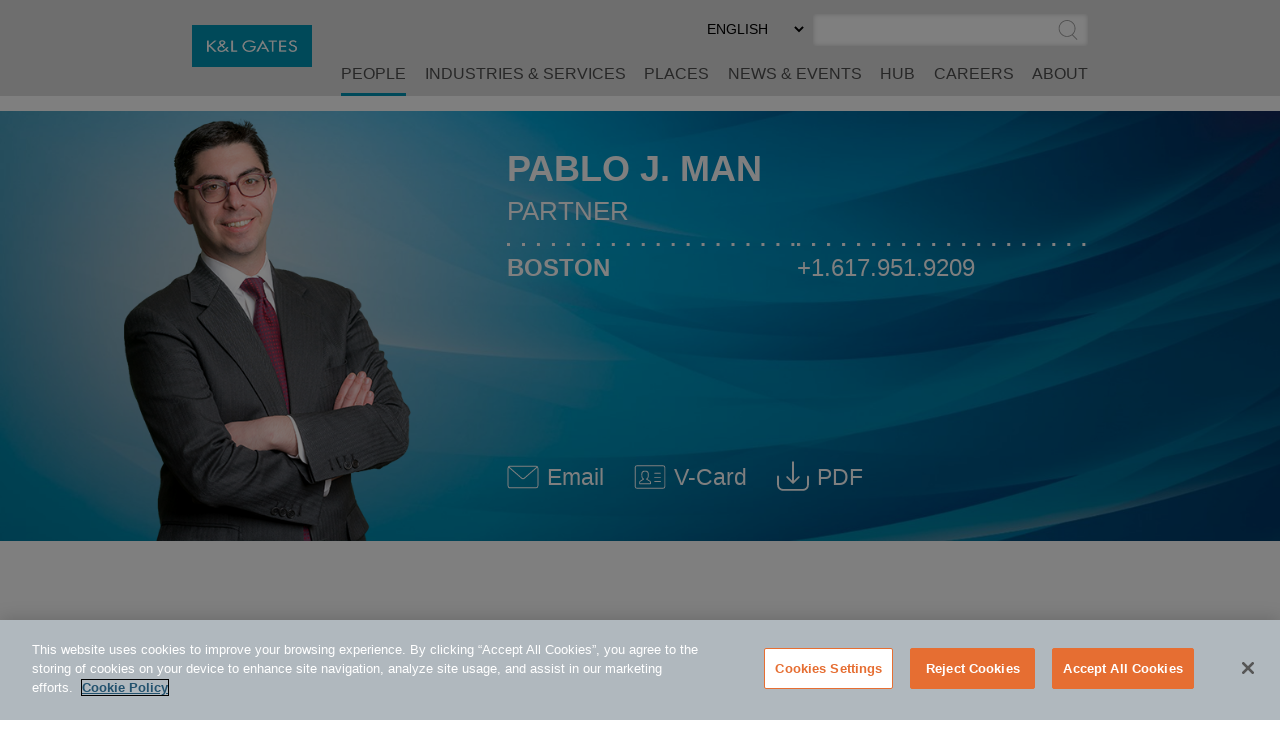

--- FILE ---
content_type: text/html; charset=utf-8
request_url: https://www.klgates.com/lawyers/Pablo-J-Man
body_size: 16788
content:
<!DOCTYPE html>
<html lang="en-US">
<head>
    <meta charset="utf-8" />
    <meta name="viewport" content="width=device-width, initial-scale=1.0" />
    <title>Pablo J. Man | People | K&amp;L Gates</title>
    <link rel="canonical" href="https://www.klgates.com/lawyers/Pablo-J-Man">
<meta name="cms:record:id"  content="18151"  />
<meta name="cms:record:type"  content="bio"  />
<meta name="cms:record:controller"  content="bio"  />
<meta name="cms:record:rendered"  content="Fri, 16 Jan 2026 02:37:38 GMT"  />
<meta name="keywords"  content="Financial Professional Standards"  />
<meta property="og:type"  content="profile"  />
<meta property="og:title"  content="Pablo J. Man"  />
<meta property="og:image"  content="https://www.klgates.com/assets/images/og-social-logo.png"  />
<meta name="twitter:card"  content="summary_large_image"  />
<meta name="twitter:title"  content="Pablo J. Man"  />
<meta name="twitter:image"  content="https://www.klgates.com/assets/images/og-social-logo.png"  />

    <meta name="cms:azure:server" content="klgates-prod" />
    <link rel="alternate" href="https://www.klgates.com/lawyers/Pablo-J-Man" hreflang="en-us" />


    <link rel="preconnect" href="https://www.googletagmanager.com">
    <link rel="preconnect" href="https://61284151.global.siteimproveanalytics.io">
    <link rel="preconnect" href="https://cdn.cookielaw.org">
    <link rel="preconnect" href="https://cdn.bc0a.com">
    <link rel="preconnect" href="https://ajax.aspnetcdn.com">
    <link rel="preconnect" href="https://files.klgates.com">
    <link rel="preload" href="/assets/fonts/arial-mt-std-medium.woff" as="font" type="font/woff" crossorigin>

    <script type="application/ld+json">
        {
        "@context": "http://schema.org",
        "@type": "Organization",
        "name": "K&L Gates",
        "url": "https://www.klgates.com",
        "logo": "https://www.klgates.com/assets/images/logo-footer.png",
        "sameAs": ["http://www.linkedin.com/company/k&l-gates?trk=hb_tab_compy_id_164569",
"https://twitter.com/KLGates",
"http://www.youtube.com/user/KLGatesLaw",
"https://www.facebook.com/klgateslaw",
"https://www.instagram.com/klgatesllp/"]
        }
    </script>
    <!-- OneTrust Cookies Consent Notice start for www.klgates.com -->
    <script src="https://cdn.cookielaw.org/scripttemplates/otSDKStub.js" type="text/javascript" charset="UTF-8" data-domain-script="864a8513-b772-4f9c-8b12-d05fc6749890"></script>
    <script type="text/javascript">
        function OptanonWrapper() { }
    </script>
    <!-- OneTrust Cookies Consent Notice end for www.klgates.com -->
    <!-- Google Tag Manager -->
    <script>
        (function (w, d, s, l, i) {
            w[l] = w[l] || []; w[l].push({
                'gtm.start':
                    new Date().getTime(), event: 'gtm.js'
            }); var f = d.getElementsByTagName(s)[0],
                j = d.createElement(s), dl = l != 'dataLayer' ? '&l=' + l : ''; j.async = true; j.src =
                    'https://www.googletagmanager.com/gtm.js?id=' + i + dl; f.parentNode.insertBefore(j, f);
        })(window, document, 'script', 'dataLayer', 'GTM-W3RHX2J');</script>
    <!-- End Google Tag Manager -->
    <!--BE IXF: JavaScript begin-->
    <!--Access to and use of BrightEdge AutoPilot - Self Connecting Pages is governed by the
        Infrastructure Product Terms located at: www.brightedge.com/infrastructure-product-terms.
        Customer acknowledges and agrees it has read, understands and agrees to be bound by the
        Infrastructure Product Terms. -->
    <script src="//cdn.bc0a.com/autopilot/f00000000160678/autopilot_sdk.js"></script>
    <!--BE IXF: JavaScript end-->

    <link rel="stylesheet" href="/cms/assets/css/grid.css?gutter=48&amp;smgutter=24&amp;xsgutter=24&amp;xl=1423&amp;cmv=4.1.5" />
    <link rel="stylesheet" href="/assets/js/slick/slick.css?v=3h45mwconzsKjTUULjY-EoEkoRhXcOIU4l5YAw2tSOU" />
    <link rel="stylesheet" type="text/css" href="/assets/css/font-awesome-4.7.0/css/font-awesome.min.css?v=gg4WnOJIJAZtmXP9S2Vhqunc1tvvZDXakF1aHWSCmXw" />
    <link rel="stylesheet" href="/assets/js/caleran-datepicker/caleran.min.css?v=2vYeUqaJbUpUkMEzmZ_yPHiwaQ0DG6x3tz8ZE0DkyMs" />
    
    
        <link rel="stylesheet" href="/cms/assets/css/base.min.css?cmv=4.1.5" />
        <link rel="stylesheet" href="/assets/css/shared.min.css?v=qnGijZhiDzd9skJ5sQHsF-fwiCISFI7g_8EpR4_Yefs" />
    

    <link rel="stylesheet" href="/assets/css/bio-detail.css?v=rCMmmrix_KNL8x3oUDd9T8TxP2k77dusXaFyI2pyH5w" />
<script type="text/javascript">!function(T,l,y){var S=T.location,k="script",D="instrumentationKey",C="ingestionendpoint",I="disableExceptionTracking",E="ai.device.",b="toLowerCase",w="crossOrigin",N="POST",e="appInsightsSDK",t=y.name||"appInsights";(y.name||T[e])&&(T[e]=t);var n=T[t]||function(d){var g=!1,f=!1,m={initialize:!0,queue:[],sv:"5",version:2,config:d};function v(e,t){var n={},a="Browser";return n[E+"id"]=a[b](),n[E+"type"]=a,n["ai.operation.name"]=S&&S.pathname||"_unknown_",n["ai.internal.sdkVersion"]="javascript:snippet_"+(m.sv||m.version),{time:function(){var e=new Date;function t(e){var t=""+e;return 1===t.length&&(t="0"+t),t}return e.getUTCFullYear()+"-"+t(1+e.getUTCMonth())+"-"+t(e.getUTCDate())+"T"+t(e.getUTCHours())+":"+t(e.getUTCMinutes())+":"+t(e.getUTCSeconds())+"."+((e.getUTCMilliseconds()/1e3).toFixed(3)+"").slice(2,5)+"Z"}(),iKey:e,name:"Microsoft.ApplicationInsights."+e.replace(/-/g,"")+"."+t,sampleRate:100,tags:n,data:{baseData:{ver:2}}}}var h=d.url||y.src;if(h){function a(e){var t,n,a,i,r,o,s,c,u,p,l;g=!0,m.queue=[],f||(f=!0,t=h,s=function(){var e={},t=d.connectionString;if(t)for(var n=t.split(";"),a=0;a<n.length;a++){var i=n[a].split("=");2===i.length&&(e[i[0][b]()]=i[1])}if(!e[C]){var r=e.endpointsuffix,o=r?e.location:null;e[C]="https://"+(o?o+".":"")+"dc."+(r||"services.visualstudio.com")}return e}(),c=s[D]||d[D]||"",u=s[C],p=u?u+"/v2/track":d.endpointUrl,(l=[]).push((n="SDK LOAD Failure: Failed to load Application Insights SDK script (See stack for details)",a=t,i=p,(o=(r=v(c,"Exception")).data).baseType="ExceptionData",o.baseData.exceptions=[{typeName:"SDKLoadFailed",message:n.replace(/\./g,"-"),hasFullStack:!1,stack:n+"\nSnippet failed to load ["+a+"] -- Telemetry is disabled\nHelp Link: https://go.microsoft.com/fwlink/?linkid=2128109\nHost: "+(S&&S.pathname||"_unknown_")+"\nEndpoint: "+i,parsedStack:[]}],r)),l.push(function(e,t,n,a){var i=v(c,"Message"),r=i.data;r.baseType="MessageData";var o=r.baseData;return o.message='AI (Internal): 99 message:"'+("SDK LOAD Failure: Failed to load Application Insights SDK script (See stack for details) ("+n+")").replace(/\"/g,"")+'"',o.properties={endpoint:a},i}(0,0,t,p)),function(e,t){if(JSON){var n=T.fetch;if(n&&!y.useXhr)n(t,{method:N,body:JSON.stringify(e),mode:"cors"});else if(XMLHttpRequest){var a=new XMLHttpRequest;a.open(N,t),a.setRequestHeader("Content-type","application/json"),a.send(JSON.stringify(e))}}}(l,p))}function i(e,t){f||setTimeout(function(){!t&&m.core||a()},500)}var e=function(){var n=l.createElement(k);n.src=h;var e=y[w];return!e&&""!==e||"undefined"==n[w]||(n[w]=e),n.onload=i,n.onerror=a,n.onreadystatechange=function(e,t){"loaded"!==n.readyState&&"complete"!==n.readyState||i(0,t)},n}();y.ld<0?l.getElementsByTagName("head")[0].appendChild(e):setTimeout(function(){l.getElementsByTagName(k)[0].parentNode.appendChild(e)},y.ld||0)}try{m.cookie=l.cookie}catch(p){}function t(e){for(;e.length;)!function(t){m[t]=function(){var e=arguments;g||m.queue.push(function(){m[t].apply(m,e)})}}(e.pop())}var n="track",r="TrackPage",o="TrackEvent";t([n+"Event",n+"PageView",n+"Exception",n+"Trace",n+"DependencyData",n+"Metric",n+"PageViewPerformance","start"+r,"stop"+r,"start"+o,"stop"+o,"addTelemetryInitializer","setAuthenticatedUserContext","clearAuthenticatedUserContext","flush"]),m.SeverityLevel={Verbose:0,Information:1,Warning:2,Error:3,Critical:4};var s=(d.extensionConfig||{}).ApplicationInsightsAnalytics||{};if(!0!==d[I]&&!0!==s[I]){var c="onerror";t(["_"+c]);var u=T[c];T[c]=function(e,t,n,a,i){var r=u&&u(e,t,n,a,i);return!0!==r&&m["_"+c]({message:e,url:t,lineNumber:n,columnNumber:a,error:i}),r},d.autoExceptionInstrumented=!0}return m}(y.cfg);function a(){y.onInit&&y.onInit(n)}(T[t]=n).queue&&0===n.queue.length?(n.queue.push(a),n.trackPageView({})):a()}(window,document,{
src: "https://js.monitor.azure.com/scripts/b/ai.2.min.js", // The SDK URL Source
crossOrigin: "anonymous", 
cfg: { // Application Insights Configuration
    connectionString: 'InstrumentationKey=2ef5f145-f109-497e-a812-405baef79a33'
}});</script><script type="text/javascript">!function(T,l,y){var S=T.location,k="script",D="instrumentationKey",C="ingestionendpoint",I="disableExceptionTracking",E="ai.device.",b="toLowerCase",w="crossOrigin",N="POST",e="appInsightsSDK",t=y.name||"appInsights";(y.name||T[e])&&(T[e]=t);var n=T[t]||function(d){var g=!1,f=!1,m={initialize:!0,queue:[],sv:"5",version:2,config:d};function v(e,t){var n={},a="Browser";return n[E+"id"]=a[b](),n[E+"type"]=a,n["ai.operation.name"]=S&&S.pathname||"_unknown_",n["ai.internal.sdkVersion"]="javascript:snippet_"+(m.sv||m.version),{time:function(){var e=new Date;function t(e){var t=""+e;return 1===t.length&&(t="0"+t),t}return e.getUTCFullYear()+"-"+t(1+e.getUTCMonth())+"-"+t(e.getUTCDate())+"T"+t(e.getUTCHours())+":"+t(e.getUTCMinutes())+":"+t(e.getUTCSeconds())+"."+((e.getUTCMilliseconds()/1e3).toFixed(3)+"").slice(2,5)+"Z"}(),iKey:e,name:"Microsoft.ApplicationInsights."+e.replace(/-/g,"")+"."+t,sampleRate:100,tags:n,data:{baseData:{ver:2}}}}var h=d.url||y.src;if(h){function a(e){var t,n,a,i,r,o,s,c,u,p,l;g=!0,m.queue=[],f||(f=!0,t=h,s=function(){var e={},t=d.connectionString;if(t)for(var n=t.split(";"),a=0;a<n.length;a++){var i=n[a].split("=");2===i.length&&(e[i[0][b]()]=i[1])}if(!e[C]){var r=e.endpointsuffix,o=r?e.location:null;e[C]="https://"+(o?o+".":"")+"dc."+(r||"services.visualstudio.com")}return e}(),c=s[D]||d[D]||"",u=s[C],p=u?u+"/v2/track":d.endpointUrl,(l=[]).push((n="SDK LOAD Failure: Failed to load Application Insights SDK script (See stack for details)",a=t,i=p,(o=(r=v(c,"Exception")).data).baseType="ExceptionData",o.baseData.exceptions=[{typeName:"SDKLoadFailed",message:n.replace(/\./g,"-"),hasFullStack:!1,stack:n+"\nSnippet failed to load ["+a+"] -- Telemetry is disabled\nHelp Link: https://go.microsoft.com/fwlink/?linkid=2128109\nHost: "+(S&&S.pathname||"_unknown_")+"\nEndpoint: "+i,parsedStack:[]}],r)),l.push(function(e,t,n,a){var i=v(c,"Message"),r=i.data;r.baseType="MessageData";var o=r.baseData;return o.message='AI (Internal): 99 message:"'+("SDK LOAD Failure: Failed to load Application Insights SDK script (See stack for details) ("+n+")").replace(/\"/g,"")+'"',o.properties={endpoint:a},i}(0,0,t,p)),function(e,t){if(JSON){var n=T.fetch;if(n&&!y.useXhr)n(t,{method:N,body:JSON.stringify(e),mode:"cors"});else if(XMLHttpRequest){var a=new XMLHttpRequest;a.open(N,t),a.setRequestHeader("Content-type","application/json"),a.send(JSON.stringify(e))}}}(l,p))}function i(e,t){f||setTimeout(function(){!t&&m.core||a()},500)}var e=function(){var n=l.createElement(k);n.src=h;var e=y[w];return!e&&""!==e||"undefined"==n[w]||(n[w]=e),n.onload=i,n.onerror=a,n.onreadystatechange=function(e,t){"loaded"!==n.readyState&&"complete"!==n.readyState||i(0,t)},n}();y.ld<0?l.getElementsByTagName("head")[0].appendChild(e):setTimeout(function(){l.getElementsByTagName(k)[0].parentNode.appendChild(e)},y.ld||0)}try{m.cookie=l.cookie}catch(p){}function t(e){for(;e.length;)!function(t){m[t]=function(){var e=arguments;g||m.queue.push(function(){m[t].apply(m,e)})}}(e.pop())}var n="track",r="TrackPage",o="TrackEvent";t([n+"Event",n+"PageView",n+"Exception",n+"Trace",n+"DependencyData",n+"Metric",n+"PageViewPerformance","start"+r,"stop"+r,"start"+o,"stop"+o,"addTelemetryInitializer","setAuthenticatedUserContext","clearAuthenticatedUserContext","flush"]),m.SeverityLevel={Verbose:0,Information:1,Warning:2,Error:3,Critical:4};var s=(d.extensionConfig||{}).ApplicationInsightsAnalytics||{};if(!0!==d[I]&&!0!==s[I]){var c="onerror";t(["_"+c]);var u=T[c];T[c]=function(e,t,n,a,i){var r=u&&u(e,t,n,a,i);return!0!==r&&m["_"+c]({message:e,url:t,lineNumber:n,columnNumber:a,error:i}),r},d.autoExceptionInstrumented=!0}return m}(y.cfg);function a(){y.onInit&&y.onInit(n)}(T[t]=n).queue&&0===n.queue.length?(n.queue.push(a),n.trackPageView({})):a()}(window,document,{
src: "https://js.monitor.azure.com/scripts/b/ai.2.min.js", // The SDK URL Source
crossOrigin: "anonymous", 
cfg: { // Application Insights Configuration
    connectionString: 'InstrumentationKey=2ef5f145-f109-497e-a812-405baef79a33'
}});</script></head>
<body class="s-page-body-wrap section-color--people">
    <!-- Google Tag Manager (noscript) -->
    <noscript><iframe src="https://www.googletagmanager.com/ns.html?id=GTM-W3RHX2J" height="0" width="0" style="display:none;visibility:hidden"></iframe></noscript>
    <!-- End Google Tag Manager (noscript) -->
    <div class="s-page-body-flex">
        <a class="s-ada-skip" href="#skip">Skip to Main Content</a>
        <header class="s-page-header sat-noprint">
            <div class="container container--page-header">
                <div class="s-page-header__wrap row between-xs no-gutters">
                    <div class="col-sm-12 col-lg-2 col-xl-3">
                        <a href="/">
                            <img class="s-page-header__logo hidden-xs hidden-sm hidden-md" alt="K&L Gates Logo" src="/assets/images/logo.png" loading="lazy" />
                            <img class="s-page-header__logo s-page-header__logo--mobile hidden-lg hidden-xl" alt="K&L Gates Logo" src="/assets/images/logo-inverted.png" loading="lazy" />
                        </a>
                        
                    </div>
                    <div class="col-sm-12 col-lg-10 col-xl-9 end-xs sat-noprint">
                        <div class="s-page-header__controls sat-noprint">
    
    <div class="s-lang-select-wrap hidden-xs hidden-sm hidden-md">
        

<form method="post" role="form" action="/Utility/SetLanguage?currentrecordid=18151">
    <label class="sr-only" for="en-US_426d0">Select Preferred Language</label>
    <select name="culture" onchange="this.form.submit();" id="en-US_426d0"><option selected="selected" value="en-US">ENGLISH</option>
<option value="zh-Hant">&#x4E2D;&#x6587;&#xFF08;&#x7E41;&#x9AD4;&#xFF09;</option>
<option value="de-DE">DEUTSCH</option>
<option value="zh-Hans">&#x4E2D;&#x6587;&#xFF08;&#x7B80;&#x4F53;&#xFF09;</option>
<option value="it-IT">ITALIANO</option>
<option value="fr-FR">FRAN&#xC7;AIS</option>
<option value="ja">&#x65E5;&#x672C;&#x8A9E;</option>
</select>
<input name="__RequestVerificationToken" type="hidden" value="CfDJ8N72mNkF7qNEppod62pT4bv-Ao5aWRTeqoDJY_K1CRxybcssP6Y1zVB-9T2Zm93J2I3Mv-27o8j-S95xJbxG30oA93pKMtKLVX-TQfXBue4XVzF2fUXaqXY_NcCxqej5y-V2r18maVoZnq5Ebj3qU_k" /></form>
    </div>
    <div role="search" class="s-page-header__search-wrap">
        <label class="sr-only" for="site-search-input">Search</label><input class="s-page-header__search-input" id="site-search-input" type="text" /><button title="Submit Site Search" class="s-page-header__search-btn">
            <span class="sr-only">Submit Site Search</span><svg class="s-search-icon" aria-hidden="true" tabindex="-1" xmlns="http://www.w3.org/2000/svg" viewBox="0 0 173.27 183.13"><path d="M170.99 175.73l-41.15-41.16c15.53-14.1 25.29-34.43 25.29-57.01C155.13 35.1 120.59.55 78.12.55S1.11 35.11 1.11 77.57s34.54 77.01 77.01 77.01c17 0 32.73-5.55 45.48-14.92l41.73 41.73c.78.78 1.8 1.17 2.83 1.17s2.05-.39 2.83-1.17a4.008 4.008 0 000-5.66zM9.11 77.57c0-38.05 30.96-69.01 69.01-69.01s69.01 30.96 69.01 69.01c0 38.05-30.96 69.01-69.01 69.01S9.11 115.62 9.11 77.57z" /></svg>
        </button>
    </div>
</div>
<button class="s-mobile-menu-toggle sat-noprint" aria-expanded="false" aria-haspopup="true" aria-controls="mainnav">
    <span class="sr-only">Toggle Menu</span>
    <svg class="s-mobile-menu-toggle__open active" xmlns="http://www.w3.org/2000/svg" aria-hidden="true" tabindex="-1" viewBox="0 0 185.11 113.36"><path fill="#23526E" d="M180.72 8.08H4.39c-2.12 0-3.83-1.72-3.83-3.83s1.72-3.83 3.83-3.83h176.33c2.12 0 3.83 1.72 3.83 3.83S182.84 8.08 180.72 8.08zM180.72 60.12H4.39c-2.12 0-3.83-1.72-3.83-3.83s1.72-3.83 3.83-3.83h176.33c2.12 0 3.83 1.72 3.83 3.83S182.84 60.12 180.72 60.12zM180.72 112.15H4.39c-2.12 0-3.83-1.72-3.83-3.83s1.72-3.83 3.83-3.83h176.33c2.12 0 3.83 1.72 3.83 3.83S182.84 112.15 180.72 112.15z" /></svg>    
    <svg class="s-mobile-menu-toggle__close" aria-hidden="true" tabindex="-1" xmlns="http://www.w3.org/2000/svg" viewBox="0 0 134.04 134.43"><path fill="#23526E" d="M126.65,2.16L67.02,61.79L7.39,2.16c-1.5-1.5-3.92-1.5-5.42,0s-1.5,3.92,0,5.42L61.6,67.22L1.96,126.85 c-1.5,1.5-1.5,3.92,0,5.42c1.5,1.5,3.92,1.5,5.42,0l59.63-59.63l59.63,59.63c1.5,1.5,3.92,1.5,5.42,0c1.5-1.5,1.5-3.92,0-5.42 L72.44,67.22l59.63-59.63c1.5-1.5,1.5-3.92,0-5.42S128.15,0.66,126.65,2.16z" /></svg>
</button>
<nav id="mainnav" aria-label="Main Menu" role="menu" class="s-page-header__nav sat-noprint">
    <ul role="none" class="s-page-header__links-wrap">
        <li role="none"><a class="s-nav__link -bio active" role="menuitem" href="/people">People</a></li>
        <li role="none"><a class="s-nav__link -service " role="menuitem" href="/services">Industries &amp; Services</a></li>
        <li role="none"><a class="s-nav__link -place " role="menuitem" href="/places">Places</a></li>
        <li role="none"><a class="s-nav__link -news " role="menuitem" href="/news-and-events">News &amp; Events</a></li>
        <li role="none">
            <a class="s-nav__link -hub " role="menuitem" href="/hub">HUB</a>
            
        </li>
        <li role="none"><a class="s-nav__link -career " role="menuitem" href="/careers">Careers</a></li>
        <li role="none"><a class="s-nav__link -about " role="menuitem" href="/firm-overview">About</a></li>
        
        
        <li role="none" class="s-mobile-nav-search">
            <div role="search" class="s-mobile-nav-search__search-wrap">
                <label class="s-mobile-nav-search__label" for="site-search-input-mobile">Search</label>
                <div class="s-mobile-nav-search__input-wrap">
                    <input class="s-page-header__search-input" id="site-search-input-mobile" type="text" />
                    <button title="Submit Site Search" class="s-mobile-nav-search__search-btn">
                        <span class="sr-only">Submit Site Search</span>
                        <svg class="s-search-icon" aria-hidden="true" tabindex="-1" xmlns="http://www.w3.org/2000/svg" viewBox="0 0 173.27 183.13"><path d="M170.99 175.73l-41.15-41.16c15.53-14.1 25.29-34.43 25.29-57.01C155.13 35.1 120.59.55 78.12.55S1.11 35.11 1.11 77.57s34.54 77.01 77.01 77.01c17 0 32.73-5.55 45.48-14.92l41.73 41.73c.78.78 1.8 1.17 2.83 1.17s2.05-.39 2.83-1.17a4.008 4.008 0 000-5.66zM9.11 77.57c0-38.05 30.96-69.01 69.01-69.01s69.01 30.96 69.01 69.01c0 38.05-30.96 69.01-69.01 69.01S9.11 115.62 9.11 77.57z" /></svg>
                    </button>
                </div>
            </div>
        </li>
        <li role="none" class="s-mobile-lang">
            

<form method="post" role="form" action="/Utility/SetLanguage?currentrecordid=18151">
    <label class="sr-only" for="en-US_8685c">Select Preferred Language</label>
    <select name="culture" onchange="this.form.submit();" id="en-US_8685c"><option selected="selected" value="en-US">ENGLISH</option>
<option value="zh-Hant">&#x4E2D;&#x6587;&#xFF08;&#x7E41;&#x9AD4;&#xFF09;</option>
<option value="de-DE">DEUTSCH</option>
<option value="zh-Hans">&#x4E2D;&#x6587;&#xFF08;&#x7B80;&#x4F53;&#xFF09;</option>
<option value="it-IT">ITALIANO</option>
<option value="fr-FR">FRAN&#xC7;AIS</option>
<option value="ja">&#x65E5;&#x672C;&#x8A9E;</option>
</select>
<input name="__RequestVerificationToken" type="hidden" value="CfDJ8N72mNkF7qNEppod62pT4bv-Ao5aWRTeqoDJY_K1CRxybcssP6Y1zVB-9T2Zm93J2I3Mv-27o8j-S95xJbxG30oA93pKMtKLVX-TQfXBue4XVzF2fUXaqXY_NcCxqej5y-V2r18maVoZnq5Ebj3qU_k" /></form>
        </li>
    </ul>
</nav>

                    </div>
                </div>
            </div>
        </header>
        <main class="s-page-body">
            <a class="sr-only sat-noprint" name="skip"></a>
            <div class="mobile-name-floater">
    Pablo J. Man
</div>
<div class="hero-image-heading">
    <div class="container">
        <div class="row">
            <div class="col-lg-4">
                <div class="head-shot-wrap">
                    <img src="https://files.klgates.com/images/bio/main_man_pablo.png" alt="Pablo J. Man" loading="lazy" />
                    
                </div>
            </div>
            <div class="col-lg-8">
                <div class="contact-info-wrap">
                    <div class="contact-info-wrap__padding">
                        <h1 class="fullname-heading">Pablo J. Man</h1>
                        <div class="job-title">Partner</div>
                    </div>
                    <div class="contact-info-wrap__padding">
                        <div class="row no-gutters">
                            <div class="col-lg-6 col-xl-6"><svg class="s-dots -white" width="100%" height="10" aria-hidden="true" tabindex="-1">
    <defs>
        <pattern x="0" y="0" width="15" height="10" id="dots69fd7ed4-6ba4-4d3f-a19d-9aa0886e4254" patternUnits="userSpaceOnUse"><rect height="3" width="3" x="0" y="3"></rect></pattern>
    </defs>
    <rect x="0" y="0" width="100%" height="10" fill="url(#dots69fd7ed4-6ba4-4d3f-a19d-9aa0886e4254)"></rect>
</svg><a href="/Boston" class="location-name">Boston</a></div>
                            <div class="col-lg-6 col-xl-5"><svg class="s-dots -white" width="100%" height="10" aria-hidden="true" tabindex="-1">
    <defs>
        <pattern x="0" y="0" width="15" height="10" id="dots82b796b4-e442-4671-95b1-7609c6952088" patternUnits="userSpaceOnUse"><rect height="3" width="3" x="0" y="3"></rect></pattern>
    </defs>
    <rect x="0" y="0" width="100%" height="10" fill="url(#dots82b796b4-e442-4671-95b1-7609c6952088)"></rect>
</svg><a href="tel:+1.617.951.9209" class="phone">+1.617.951.9209</a></div>
                        </div>
                        <div class="row no-gutters">
                            
                            
                        </div>
                        <div class="row no-gutters">
                            
                            
                        </div>
                    </div>
                    <div class="header-icon__container">
                        <a class="header-icon__link" href="mailto:pablo.man@klgates.com">
                            <div class="header-icon"><svg class="s-email-icon" aria-hidden="true" tabindex="-1" xmlns="http://www.w3.org/2000/svg" viewBox="0 0 260 260"><g><path d="M234.85,38.14H25.15A20.17,20.17,0,0,0,5,58.29V201.71a20.15,20.15,0,0,0,20.15,20.15h209.7A20.16,20.16,0,0,0,255,201.71V58.29A20.17,20.17,0,0,0,234.85,38.14ZM25.15,46.21h209.7a12,12,0,0,1,5.76,1.46l-101.1,88.17a15.11,15.11,0,0,1-19,0L19.37,47.69A12,12,0,0,1,25.15,46.21ZM246.93,162v39.71a12.06,12.06,0,0,1-12.08,12.08H25.15a12.08,12.08,0,0,1-12.08-12.08V58.29a12.15,12.15,0,0,1,.9-4.56l101.25,88.21a23.21,23.21,0,0,0,29.6,0L246,53.7a12.12,12.12,0,0,1,.91,4.59Z" /></g></svg></div><span>Email</span><span class="sr-only"> Pablo J. Man @ pablo.man@klgates.com</span>
                        </a>
                        <a class="header-icon__link" href="/bio/vcard/18151?LangCode=en-US">
                            <div class="header-icon">
                                <svg aria-hidden="true" tabindex="-1" class="svg-vcard" xmlns="http://www.w3.org/2000/svg" viewBox="0 0 260 260"><g><path d="M235.5,35H24.5A18.85,18.85,0,0,0,5.69,53.81V206.19A18.84,18.84,0,0,0,24.5,225h211a18.81,18.81,0,0,0,18.81-18.81V53.81A18.82,18.82,0,0,0,235.5,35Zm11.32,171.19a11.31,11.31,0,0,1-11.32,11.28H24.5a11.31,11.31,0,0,1-11.28-11.28V53.81A11.31,11.31,0,0,1,24.5,42.53h211a11.31,11.31,0,0,1,11.32,11.28Z" /><path d="M128.85,159.47l-20.13-12.33a29,29,0,0,0,10.76-21.35l.77-20A27.48,27.48,0,0,0,92.63,78.6H87.38A27.46,27.46,0,0,0,59.76,106l.77,19.83a28.86,28.86,0,0,0,10.73,21.35L51.34,159.37A16.36,16.36,0,0,0,42,174.13v10.06a3.72,3.72,0,0,0,3.76,3.75h88.48a3.69,3.69,0,0,0,3.74-3.75V174.13A16.42,16.42,0,0,0,128.85,159.47Zm1.64,21H49.55v-6.32A9,9,0,0,1,54.94,166l25.35-15.57a3.83,3.83,0,0,0,1.8-3.35,3.89,3.89,0,0,0-2.1-3.23A21.43,21.43,0,0,1,68.06,125.5l-.77-19.69A19.89,19.89,0,0,1,87.38,86.13h5.25c11.09,0,20.09,8.81,20.09,19.54L112,125.5a21.51,21.51,0,0,1-12,18.36,3.79,3.79,0,0,0-2.08,3.2,3.91,3.91,0,0,0,1.79,3.38L125.1,166a1.79,1.79,0,0,0,.33.18,8.89,8.89,0,0,1,5.06,8Z" /><path d="M214.79,96.12H168.33a3.77,3.77,0,0,0,0,7.53h46.46a3.77,3.77,0,0,0,0-7.53Z" /><path d="M214.79,129.51H168.33a3.77,3.77,0,0,0,0,7.53h46.46a3.77,3.77,0,0,0,0-7.53Z" /><path d="M214.79,162.93H168.33a3.75,3.75,0,1,0,0,7.49h46.46a3.75,3.75,0,1,0,0-7.49Z" /></g></svg>
                            </div>
                            <span aria-hidden="true" tabindex="-1">V-Card</span><span class="sr-only"> Download V-Card</span>
                        </a>
                        
                        <button class="lang-pdfs__mobile-btn">
                            <div class="header-icon">
                                <svg aria-hidden="true" tabindex="-1" xmlns="http://www.w3.org/2000/svg" viewBox="0 0 197.32 184.31">
    <g class="s-icon-download">
        <path d="M191.07 89.89a5.6 5.6 0 00-5.62 5.62v51.09c0 13.9-11.32 25.17-25.17 25.17H37.04c-13.9 0-25.17-11.32-25.17-25.17V94.67c0-3.12-2.5-5.62-5.62-5.62S.63 91.55.63 94.67v51.92c0 20.1 16.35 36.41 36.41 36.41h123.24c20.1 0 36.41-16.35 36.41-36.41V95.5c-.01-3.08-2.5-5.61-5.62-5.61zm0 0"  />
        <path d="M94.71 138.4c1.08 1.08 2.54 1.67 3.95 1.67 1.41 0 2.87-.54 3.95-1.67l35.7-35.7a5.595 5.595 0 000-7.95 5.595 5.595 0 00-7.95 0l-26.09 26.13V6.92c0-3.12-2.5-5.62-5.62-5.62s-5.62 2.5-5.62 5.62v113.96L66.91 94.75a5.595 5.595 0 00-7.95 0c-2.2 2.2-2.2 5.74 0 7.95l35.75 35.7zm0 0" />
    </g>
</svg>
                            </div>
                        </button>
                        <div class="lang-pdfs">
                                    <a class="header-icon__link" href="/epc/getStdDoc.aspx?bioid=18151">
                                        <div class="header-icon">
                                            <svg aria-hidden="true" tabindex="-1" xmlns="http://www.w3.org/2000/svg" viewBox="0 0 197.32 184.31">
    <g class="s-icon-download">
        <path d="M191.07 89.89a5.6 5.6 0 00-5.62 5.62v51.09c0 13.9-11.32 25.17-25.17 25.17H37.04c-13.9 0-25.17-11.32-25.17-25.17V94.67c0-3.12-2.5-5.62-5.62-5.62S.63 91.55.63 94.67v51.92c0 20.1 16.35 36.41 36.41 36.41h123.24c20.1 0 36.41-16.35 36.41-36.41V95.5c-.01-3.08-2.5-5.61-5.62-5.61zm0 0"  />
        <path d="M94.71 138.4c1.08 1.08 2.54 1.67 3.95 1.67 1.41 0 2.87-.54 3.95-1.67l35.7-35.7a5.595 5.595 0 000-7.95 5.595 5.595 0 00-7.95 0l-26.09 26.13V6.92c0-3.12-2.5-5.62-5.62-5.62s-5.62 2.5-5.62 5.62v113.96L66.91 94.75a5.595 5.595 0 00-7.95 0c-2.2 2.2-2.2 5.74 0 7.95l35.75 35.7zm0 0" />
    </g>
</svg>
                                        </div>
                                        <span aria-hidden="true" tabindex="-1">PDF </span><span class="sr-only">Download Pablo J. Man PDF (English)</span>
                                    </a>
                        </div>
                    </div>
                </div>
            </div>
        </div>
    </div>
</div>
<div class="container">
    <div class="row">
        <div class="col-md-5 col-lg-4 page-sidebar">
            <aside>
                <div class="sidebar-spacing">
                    <div class="s-sidebar-expander s-sidebar-expander--area">
                        <button class="s-sidebar-expander__btn"><span class="s-plus">+</span><span class="s-minus">-</span><h3 class="s-sidebar-expander__heading">Areas of Focus</h3></button>
                        <div class="s-sidebar-expander__body s-wb-content">
                            <ul>
                                <li>
                                    <a href="/asset-mgmt-and-investment-fund">Asset Management and Investment Funds</a>
                                    
                                </li>
                                <li>
                                    <a href="/Broker-Dealer-Practices">Broker-Dealers</a>
                                    
                                </li>
                                <li>
                                    <a href="/Hedge-Funds-and-Venture-Funds-Practices">Hedge Funds</a>
                                    
                                </li>
                                <li>
                                    <a href="/institutional-investors-family-offices">Institutional Investors</a>
                                    
                                </li>
                                <li>
                                    <a href="/investment-advisers">Investment Advisers</a>
                                    
                                </li>
                                <li>
                                    <a href="/investment-funds">Investment Funds</a>
                                    
                                </li>
                                <li>
                                    <a href="/portfolio-management-trading-compliance">Portfolio Management, Trading, and Compliance</a>
                                    
                                </li>
                                <li>
                                    <a href="/Private-Funds-Practices">Private Equity Funds</a>
                                    
                                </li>
                                <li>
                                    <a href="/us-registered-investment-companies">US Registered Investment Companies</a>
                                    
                                </li>
                            </ul>
                        </div>
                    </div>
                    <div class="s-sidebar-expander s-sidebar-expander--industry">
                        <button class="s-sidebar-expander__btn"><span class="s-plus">+</span><span class="s-minus">-</span><h3 class="s-sidebar-expander__heading">Industries</h3></button>
                        <div class="s-sidebar-expander__body s-wb-content">
                            <ul>
                                <li>
                                    <a href="/financial-services">Financial Services</a>
                                    
                                </li>
                                <li>
                                    <a href="/private-equity">Private Equity</a>
                                    
                                </li>
                            </ul>
                        </div>
                    </div>
                    <div class="s-sidebar-expander s-sidebar-expander--issues">
                        <button class="s-sidebar-expander__btn"><span class="s-plus">+</span><span class="s-minus">-</span><h3 class="s-sidebar-expander__heading">Emerging Issues</h3></button>
                        <div class="s-sidebar-expander__body s-wb-content">
                            <ul>
                                <li>
                                    <a href="/ESG">ESG: Sustainability and Responsible Business</a>
                                    
                                </li>
                            </ul>
                        </div>
                    </div>
                    <div class="s-sidebar-expander s-sidebar-expander--bio">
                        <button class="s-sidebar-expander__btn"><span class="s-plus">+</span><span class="s-minus">-</span><h3 class="s-sidebar-expander__heading">Education</h3></button>
                        <div class="s-sidebar-expander__body s-wb-content">
                            <ul>
                                    <li>
                                        J.D., Suffolk University Law School, 2009 <em>(<em>magna cum laude</em>)</em>
                                    </li>
                                    <li>
                                        B.A., University of Virginia, 2006
                                    </li>
                            </ul>
                        </div>
                    </div>
                    <div class="s-sidebar-expander s-sidebar-expander--bio">
                        <button class="s-sidebar-expander__btn"><span class="s-plus">+</span><span class="s-minus">-</span><h3 class="s-sidebar-expander__heading">Admissions</h3></button>
                        <div class="s-sidebar-expander__body s-wb-content">
                            <ul>
                                    <li>
                                        Bar of Massachusetts 
                                    </li>
                            </ul>
                        </div>
                    </div>
                    <div class="s-sidebar-expander s-sidebar-expander--bio">
                        <button class="s-sidebar-expander__btn"><span class="s-plus">+</span><span class="s-minus">-</span><h3 class="s-sidebar-expander__heading">Languages</h3></button>
                        <div class="s-sidebar-expander__body s-wb-content">
                            <ul>
                                    <li>
                                        Spanish
                                    </li>
                            </ul>
                        </div>
                    </div>
                </div>
                
<div class="s-widgets">
        <div class="s-widget" style="background-color:">
            
            <div class="s-wb-content">
                <p style="margin-bottom:-47px; margin-left:-15px; margin-right:-15px; margin-top:-27px"><a href="/KL-Gates-Receives-More-Than-240-Firm-Individual-Rankings-in-2025-Chambers-USA-Guide-6-5-2025"><img alt="Ranked in Chambers USA 2025" src="https://marketingstorageragrs.blob.core.windows.net/webfiles/Images/REQ7542_Widget_Chambers_USA_2025_Man.png" style="border-style:solid; border-width:0px" /></a></p>

            </div>
            
            
            
        </div>

</div>
            </aside>
        </div>
        <div class="col-md-7 col-lg-8 first-xs first-sm last-md">
            <div class="s-section-expander -startOpen">
                <button class="s-section-expander__btn"><span class="s-plus">+</span><span class="s-minus">-</span><h3 class="s-section-expander__heading">Overview</h3></button>
                <div class="s-section-expander__body s-wb-content">
                    <p>Pablo Man is a partner in the firm&#39;s Asset Management and Investment Funds practice. Pablo primarily represents investment advisers, registered closed-end funds (including tender offer and interval funds), and private funds (including exchange funds, hedge funds, and funds of one). Pablo&rsquo;s practice centers on regulatory matters relating to the Investment Advisers Act of 1940. He also brings substantial experience to the formation of pooled investment vehicles both registered and exempt from registration under the Investment Company Act of 1940. Pablo is highly knowledgeable in the application of the Securities Act of 1933 to private investment funds as well as continuously-offered registered closed-end funds offering their interests in private placements, encompassing offerings without and with a general solicitation.</p>

<p>Pablo counsels investment advisers ranging from emerging managers to large global firms on all aspects of their operations, including registration and &ldquo;status&rdquo; questions, regulation and reporting, &ldquo;wrap&rdquo; and model portfolio programs, SEC examinations, seeding arrangements, and mergers and acquisitions. Among other things, Pablo guides clients on matters relating to custody, recordkeeping (including electronic records), trading, principal and cross-transactions, best execution, performance advertising, fiduciary duty and conflicts. He also has a significant practice counseling clients with respect to incorporating GenAI into their advisory business.&nbsp;</p>

<p>With respect to registered funds, Pablo acts as fund and independent trustee counsel. His experience includes all aspects of a fund&#39;s launch and ongoing operations, including but not limited to matters related to the implementation of a Rule 38a-1 compliance program; the preparation of agendas, resolutions and related materials in connection with board and committee meetings; and the communications with the SEC staff in connection with fund matters. Pablo also has advised clients with respect to exemptive relief, including co-investment and multiclass relief.</p>

<p>In addition, Pablo regularly advises fund sponsors and finders with respect to broker &ldquo;status&rdquo; issues, including the so-called issuer exemption under Rule 3a4-1, in connection with offers and sales of fund securities. Pablo also supports broker-dealers in understanding their standard of conduct obligations under Regulation Best Interest and applicable state law.</p>

                    <div class="repExpBtn sat-noprint">
                        <a class="s-border-btn" href="/Experience/bio/18151?LangCode=en-US">REPRESENTATIVE EXPERIENCE <svg aria-hidden="true" tabindex="-1" class="s-chevron-right" xmlns="http://www.w3.org/2000/svg" viewBox="0 0 100.34 186.08">
    <path fill="#fff" d="M5.09 185.54a3.998 3.998 0 01-2.83-6.83l85.67-85.67L2.26 7.37a4.008 4.008 0 010-5.66 4.008 4.008 0 015.66 0l91.33 91.33-91.33 91.33c-.78.78-1.81 1.17-2.83 1.17z" />
</svg>
</a>
                    </div>
                </div>
            </div>
            <div class="s-section-expander">
                <button class="s-section-expander__btn"><span class="s-plus">+</span><span class="s-minus">-</span><h3 class="s-section-expander__heading">Professional Background</h3></button>
                <div class="s-section-expander__body s-wb-content"><p>During law school, Pablo interned for the Honorable Robert B. Collings of the U.S. District Court for the District of Massachusetts. He was also the Editor-in-Chief of the Suffolk University Law Review. Pablo was a summer associate at K&amp;L Gates in 2008.<br />
<br />
Prior to joining K&amp;L Gates, Pablo served as a law clerk to the Honorable Scott L. Kafker of the Massachusetts Appeals Court. He also interned as a law clerk to the Honorable Judith Fabricant of the Business Litigation Session of the Massachusetts Superior Court.</p>
</div>
            </div>
            <div class="s-section-expander">
                <button class="s-section-expander__btn"><span class="s-plus">+</span><span class="s-minus">-</span><h3 class="s-section-expander__heading">Achievements</h3></button>
                <div class="s-section-expander__body s-wb-content"><ul>
	<li>Recognized by <em>Chambers USA</em>&nbsp;
	<ul>
		<li>Up-and-Coming Individual for Hedge Funds, USA - Nationwide, 2024-2025</li>
		<li>Hedge &amp; Mutual Funds in Massachusetts, 2023-2025</li>
		<li>Hedge Funds, USA - Nationwide, 2024-2025</li>
	</ul>
	</li>
	<li>Recognized by&nbsp;<em>The Legal 500 United States</em>&nbsp;as a Recommended Lawyer for Alternative/Hedge Funds, 2024</li>
	<li>In 2018, Pablo was awarded &ldquo;Rising Star&rdquo; at the 25th Mutual Funds Industry Awards sponsored by <em>Fund Industry Intelligence and Fund Director Intelligence</em>. The &ldquo;Rising Stars&rdquo; were selected based on their accomplishments and contributions to the mutual fund industry in the areas of client service and product innovation that makes them stand out among their peers and position them as future leaders.</li>
</ul>
</div>
            </div>
            
            

            <div class="s-section-expander">
                <button class="s-section-expander__btn"><span class="s-plus">+</span><span class="s-minus">-</span><h3 class="s-section-expander__heading">Additional Background</h3></button>
                <div class="s-section-expander__body s-wb-content"><p></p>

<p></p>
</div>
            </div>
            
            <div class="s-section-expander">
                <button class="s-section-expander__btn -thoughtLeadership"><span class="s-plus">+</span><span class="s-minus">-</span><h3 class="s-section-expander__heading">Thought Leadership <em>powered by HUB</em></h3></button>
                <div class="s-section-expander__body">
                        <div class="thought-leadership">
        <div class="row no-gutters thoughtLeadership__row">
            <div class="col-xs-12 tl-result-placeholder"></div>
            <div class="s-pagination__wrap">
                <label class="s-pagination__size-label" for="pagesize_tl"><span aria-hidden="true" tabindex="-1">Show</span><span class="sr-only">Select Item&#x27;s Per Page</span></label>
                <select id="pagesize_tl" class="s-pagination__size">
                    <option value="5" selected="selected">5</option>
                    <option value="10">10</option>
                    <option value="20">20</option>
                    <option value="9999">ALL</option>
                </select>
                <div class="sr-only">Additional Thought Leadership Pages</div>
                <div class="s-pagination" data-target="tl-result-placeholder" data-record-id="18151" data-url="/Bio/ThoughtLeadership?LangCode=en-US"></div>
            </div>
        </div>
    </div>
                </div>
            </div>
            <div class="s-section-expander">
                <button class="s-section-expander__btn"><span class="s-plus">+</span><span class="s-minus">-</span><h3 class="s-section-expander__heading">OTHER PUBLICATIONS</h3></button>
                <div class="s-section-expander__body s-wb-content"><ul>
	<li>&ldquo;<a href="https://www.aima.org/journal/aima-journal---edition-142/article/what-a-relief-co-investments-get-easier-for-interval-funds-tender-offer-funds-and-business-development-companies.html">What a relief! Co-investments get easier for interval funds, tender offer funds, and business development companies</a>,&rdquo;&nbsp;<a href="https://www.aima.org/journal/aima-journal---edition-142.html"><em>AIMA Journal - Edition 142</em></a>, 23 June 2025</li>
	<li>&ldquo;<a href="https://marketingstorageragrs.blob.core.windows.net/webfiles/KL-Gates-LPGP.pdf">Keynote Interview: Tipping the Balance</a>,&rdquo;&nbsp;<em>Private Equity International LP-GP Dynamic Report</em>, June 2025</li>
	<li>
	<p>&ldquo;<a href="https://urldefense.com/v3/__https:/www.aima.org/journal/aima-journal---edition-141/article/a-practical-guide-for-advisers-considering-the-use-of-ai.html__;!!JQLo8HXyDA4!3U7V8pwGTzHcXN-vWGn0RoGiScjfD3UDW_PQKVOOc6dzMg1x3BgMhUWQzZD5nB9UfZdr2H1VNStiRvOzbw$">A practical guide for advisers considering the use of AI</a>,&rdquo; <a href="https://www.aima.org/journal/aima-journal---edition-141.html"><em>AIMA Journal - Edition 141</em></a>, 24 March 2025</p>
	</li>
	<li>&quot;<a href="https://marketingstorageragrs.blob.core.windows.net/webfiles/PELR_Impact_of_the_New_Marketing_Rule_Series.pdf">Impact of the New Marketing Rule: What Constitutes an &#39;Advertisement&#39;&nbsp;and How to Adhere to Principles‑Based Standards</a>,&quot;&nbsp;<em>Private Equity Law Report</em>, 23 March 2021</li>
	<li>&ldquo;<a href="https://marketingstorageragrs.blob.core.windows.net/webfiles/how_the_proposed_amendments_sec.pdf">How the Proposed Amendments to the SEC Advertising Rule Would Affect PE Managers</a>,&rdquo; <em>Private Equity Law Report</em>, 14 January 2020</li>
	<li>&quot;Interval Funds have Turned 25 and are Increasingly Popular,&quot; <em>The Review of Securities &amp; Commodities Regulation</em>, 20 February 2019</li>
	<li>&ldquo;<a href="https://marketingstorageragrs.blob.core.windows.net/webfiles/fund_management_2018_united_states.pdf">Getting the Deal Through: Fund Management 2018 &ndash; United States</a>,&rdquo; <em>Law Business Research Ltd.</em>, August 2018</li>
</ul>
</div>
            </div>
            <div class="s-section-expander">
                <button class="s-section-expander__btn"><span class="s-plus">+</span><span class="s-minus">-</span><h3 class="s-section-expander__heading">News &amp; Events</h3></button>
                <div class="s-section-expander__body news-events-section">
                    <div class="news-result-placeholder"></div>
                    <div class="s-pagination__wrap">
                        <label class="s-pagination__size-label" for="pagesize_bio"><span aria-hidden="true" tabindex="-1">Show</span><span class="sr-only">Select Item&#x27;s Per Page</span></label>
                        <select id="pagesize_bio" class="s-pagination__size">
                            <option value="5" selected="selected">5</option>
                            <option value="10">10</option>
                            <option value="20">20</option>
                            <option value="9999">ALL</option>
                        </select>
                        <div class="sr-only">Additional News &amp; Event Pages</div>
                        <div class="s-pagination" data-target="news-result-placeholder" data-record-id="18151" data-url="/Bio/NewsEvents?LangCode=en-US"></div>
                    </div>
                </div>
            </div>
            
        </div>
    </div>
</div>


<div class="container">
    

</div>

        </main>
        
        <div class="be-ix-link-block"><!--BE IXF Link Equity Target Div--></div>

        <footer class="s-page-footer">
            <div class="container">
                <div class="row">
                    <div class="col-lg-7">
                        <div class="hidden-xs hidden-sm hidden-md">
                            <a href="/"><img class="s-page-footer__logo" alt="Firm Logo" src="/assets/images/logo-footer.png" loading="lazy" /></a>
                            <div class="s-page-footer__copyright">&#xA9;2005-2026 K&amp;L Gates LLP. All Rights Reserved.</div>
                        </div>
                        <div class="s-page-footer-menu sat-noprint">
                            <ul role="menu" class="s-page-footer-menu__list">
                                    <li role="menuitem" class="s-page-footer-menu__list-item"><a class="s-page-footer-menu__link-link" href="/privacy-policy">Privacy Policy</a></li>
                                    <li role="menuitem" class="s-page-footer-menu__list-item"><a class="s-page-footer-menu__link-link" href="/legal-notices">Legal Notices</a></li>
                                    <li role="menuitem" class="s-page-footer-menu__list-item"><a class="s-page-footer-menu__link-link" href="/advertising-statement">Advertisement Statement</a></li>
                                    <li role="menuitem" class="s-page-footer-menu__list-item"><a class="s-page-footer-menu__link-link" href="https://alumni.klgates.com/">Alumni Network</a></li>
                                    <li role="menuitem" class="s-page-footer-menu__list-item"><a class="s-page-footer-menu__link-link" href="https://klgates.concep.com/preferences/klgates/signup">Subscribe to our Thought Leadership</a></li>
                            </ul>
                        </div>

                        <div class="hidden-lg hidden-xl s-footer-mobile-only sat-noprint">
                            <a href="/"><img class="s-page-footer__logo" alt="K&L Gates Logo" src="/assets/images/logo-footer.png" loading="lazy" /></a>
                            <div class="s-page-footer__copyright">&#xA9;2005-2026 K&amp;L Gates LLP. All Rights Reserved.</div>
                        </div>


                    </div>
                    <div class="col-lg-5 first-xs last-lg sat-noprint">
                        <div class="s-footer-social">
                            <h2 class="s-social-heading">Get Connected</h2>
                            <ul role="menu" class="s-social__list">
                                    <li role="menuitem" class="s-footer-social__item"><a class="s-footer-social__link" target="_blank" href="http://www.linkedin.com/company/k&amp;l-gates?trk=hb_tab_compy_id_164569" rel="noopener noreferrer"><span class="sr-only">Linkedin</span><img src="https://files.klgates.com/images/_wbmanaged/gallery/77966/linkedin[1].png" alt="Linkedin" loading="lazy" /></a></li>
                                    <li role="menuitem" class="s-footer-social__item"><a class="s-footer-social__link" target="_blank" href="https://twitter.com/KLGates" rel="noopener noreferrer"><span class="sr-only">Twitter / X</span><img src="https://files.klgates.com/images/_wbmanaged/gallery/77966/xlogo.png" alt="Twitter / X" loading="lazy" /></a></li>
                                    <li role="menuitem" class="s-footer-social__item"><a class="s-footer-social__link" target="_blank" href="http://www.youtube.com/user/KLGatesLaw" rel="noopener noreferrer"><span class="sr-only">YouTube</span><img src="https://files.klgates.com/images/_wbmanaged/gallery/77966/youtube[1].png" alt="YouTube" loading="lazy" /></a></li>
                                    <li role="menuitem" class="s-footer-social__item"><a class="s-footer-social__link" target="_blank" href="https://www.facebook.com/klgateslaw" rel="noopener noreferrer"><span class="sr-only">Facebook</span><img src="https://files.klgates.com/images/_wbmanaged/gallery/77966/facebook.png" alt="Facebook" loading="lazy" /></a></li>
                                    <li role="menuitem" class="s-footer-social__item"><a class="s-footer-social__link" target="_blank" href="https://www.instagram.com/klgatesllp/" rel="noopener noreferrer"><span class="sr-only">Instagram</span><img src="https://files.klgates.com/images/_wbmanaged/gallery/77966/instagramlogo.png" alt="Instagram" loading="lazy" /></a></li>
                            </ul>
                        </div>
                    </div>
                </div>
                <div class="row">
                    <div class="col-xs-12">
                        <div class="s-page-footer__statement s-wb-content"><p style="line-height:1.5">Global Counsel.&nbsp; <a href="/places">Our office locations can be viewed&nbsp;here</a>.</p>
</div>
                    </div>
                </div>
            </div>
        </footer>
        <a class="s-mobile-top" href="#top"><span class="sr-only">Return to top of page</span><img aria-hidden="true" tabindex="-1" alt="" src="/assets/images/icon-top.svg" loading="lazy" /></a>
    </div>
  
    <div id="emailpop" tabindex="-1" class="pageemailpop sat-noprint lity-hide">
        <h3>Email Disclaimer</h3>
        <div class="pageemailpop-content">
            <p>We welcome your email, but please understand that if you are not already a client of K&amp;L Gates LLP, we cannot represent you until we confirm that doing so would not create a conflict of interest and is otherwise consistent with the policies of our firm. Accordingly, please do not include any confidential information until we verify that the firm is in a position to represent you and our engagement is confirmed in a letter. Prior to that time, there is no assurance that information you send us will be maintained as confidential. Thank you for your consideration.</p>

        </div>
        <div class="pageemailpop-actions">
            <a class="pageemailpop-sendlink s-border-btn" href="javascript:;" data-lity-close="">Accept</a>
            <a class="pageemailpop-cancel s-border-btn" href="javascript:;" data-lity-close="">Cancel</a>
        </div>
    </div>

        <link rel="stylesheet" href="/assets/js/lity/lity.css?v=HaMpwblqESKiH2lptUouoAXM5FYpEDnjB3SLABuxmfo" />
        <script src="https://ajax.aspnetcdn.com/ajax/jQuery/jquery-3.7.0.min.js"
                integrity="sha384-NXgwF8Kv9SSAr+jemKKcbvQsz+teULH/a5UNJvZc6kP47hZgl62M1vGnw6gHQhb1"
                crossorigin="anonymous"></script>
        <script src="https://ajax.aspnetcdn.com/ajax/jquery.validate/1.19.1/jquery.validate.min.js" 
                integrity="sha384-6UVI3atWyL/qZbDIJb7HW8PyHhFNMiX5rYNY2gAYcaYJjYk5cNIQShSQPBleGMYu" 
                crossorigin="anonymous"></script>
        <script src="https://ajax.aspnetcdn.com/ajax/jquery.validation.unobtrusive/3.2.6/jquery.validate.unobtrusive.min.js"
                integrity="sha384-JrXK+k53HACyavUKOsL+NkmSesD2P+73eDMrbTtTk0h4RmOF8hF8apPlkp26JlyH"
                crossorigin="anonymous"></script>
        <script src="/assets/js/slick/slick.min.js?v=JU2ApJ0Mn87S_QwnLnuGjKcm34GJ3JxXNcVqM-eFPfw"></script>
        <script src="/assets/js/lity/lity.min.js?v=eDPmvvlAW-qWR9m3hdW9VR9zXTBB9HwS10c2p3N63Q0"></script>
        <script src="/assets/js/caleran-datepicker/moment.min.js?v=ZsWP0vT-akWmvEMkNYgZrPHKU9Ke8nYBPC3dqONp1mY"></script>
        <script src="/assets/js/caleran-datepicker/caleran.min.js?v=d2mEqZophxCm-DRCxwikWWupchYXN9SBZwzBU7EjDZ4"></script>
        <script src="/assets/js/jquery.simplePagination.js?v=dlqDa30xw9SJYyfnAjEih0vjRKRlPx5gTG-eQlMyacY"></script>
        <script src="/assets/js/search.js?v=3tU6qJfxVKkfWdBPvRT9x6F9mvFDm9dHO3OwZvlRKWQ"></script>
        
        
            <script src="/cms/assets/js/base.min.js?cmv=4.1.5"></script>
            <script src="/assets/js/shared.min.js?v=5RefYvAeMSKAzG-8J7n2Ic-rw-hDjq7lKnQGcznI1EM"></script>
        

    <script src="/assets/js/bio-detail.js?v=n6QXbHWUxGxt3wEFWj2sHpH7x_RIrCJ_6C86ESO4VeE"></script>
</body>
</html>


--- FILE ---
content_type: text/html; charset=utf-8
request_url: https://www.klgates.com/Bio/ThoughtLeadership?LangCode=en-US&id=18151&page=1&take=5
body_size: 1492
content:
<input class="total-count" aria-hidden="true" tabindex="-1" type="hidden" value="75" /> 
    <div class="col-md-12 thoughtLeadership__column">
        <div class="thoughtLeadership">
            <div class="thoughtLeadership__date">
                23 December 2025
            </div>
            <a class="thoughtLeadership__title"  href="/The-CFTC-Reinstates-Exemption-From-CPO-Registration-for-Certain-Private-Fund-Managers-12-23-2025">
                The CFTC Reinstates Exemption From CPO Registration for Certain Private Fund Managers 
            </a>
            
            <div class="thoughtLeadership__type">
                Alerts/Updates
            </div>
            <svg class="s-dots " width="100%" height="10" aria-hidden="true" tabindex="-1">
    <defs>
        <pattern x="0" y="0" width="15" height="10" id="dotsddaf06bf-882f-4ab7-8e0e-6ec42351c9f1" patternUnits="userSpaceOnUse"><rect height="3" width="3" x="0" y="3"></rect></pattern>
    </defs>
    <rect x="0" y="0" width="100%" height="10" fill="url(#dotsddaf06bf-882f-4ab7-8e0e-6ec42351c9f1)"></rect>
</svg>
        </div>
    </div>
    <div class="col-md-12 thoughtLeadership__column">
        <div class="thoughtLeadership">
            <div class="thoughtLeadership__date">
                November 2025
            </div>
            <a class="thoughtLeadership__title"  href="/esgHandbook">
                ESG and the Sustainable Economy Handbook
            </a>
            
            <div class="thoughtLeadership__type">
                Handbook/Guide
            </div>
            <svg class="s-dots " width="100%" height="10" aria-hidden="true" tabindex="-1">
    <defs>
        <pattern x="0" y="0" width="15" height="10" id="dots349ae2ac-d0b1-4ca2-8e65-9a689c38582a" patternUnits="userSpaceOnUse"><rect height="3" width="3" x="0" y="3"></rect></pattern>
    </defs>
    <rect x="0" y="0" width="100%" height="10" fill="url(#dots349ae2ac-d0b1-4ca2-8e65-9a689c38582a)"></rect>
</svg>
        </div>
    </div>
    <div class="col-md-12 thoughtLeadership__column">
        <div class="thoughtLeadership">
            <div class="thoughtLeadership__date">
                November 2025
            </div>
            <a class="thoughtLeadership__title"  href="/2025-Asset-Management-and-Investment-Funds-Fall-ConferenceBoston-11-5-2025-1">
                2025 Asset Management and Investment Funds Fall Conference—Boston
            </a>
            
            <div class="thoughtLeadership__type">
                Webinar
            </div>
            <svg class="s-dots " width="100%" height="10" aria-hidden="true" tabindex="-1">
    <defs>
        <pattern x="0" y="0" width="15" height="10" id="dots19b83703-2a88-43f3-8c5a-296f68f3c185" patternUnits="userSpaceOnUse"><rect height="3" width="3" x="0" y="3"></rect></pattern>
    </defs>
    <rect x="0" y="0" width="100%" height="10" fill="url(#dots19b83703-2a88-43f3-8c5a-296f68f3c185)"></rect>
</svg>
        </div>
    </div>
    <div class="col-md-12 thoughtLeadership__column">
        <div class="thoughtLeadership">
            <div class="thoughtLeadership__date">
                5 September 2025
            </div>
            <a class="thoughtLeadership__title" target=&#x27;_blank&#x27; rel=&#x27;noopener noreferrer&#x27; href="https://www.investmentlawwatch.com/2025/09/05/united-states-the-sec-flexes-its-deregulatory-agenda/">
                United States: The SEC "Flexes" Its (De)Regulatory Agenda
            </a>
            
            <div class="thoughtLeadership__type">
                blogpost
            </div>
            <svg class="s-dots " width="100%" height="10" aria-hidden="true" tabindex="-1">
    <defs>
        <pattern x="0" y="0" width="15" height="10" id="dots10496942-b0e8-446d-8a4b-0c68cbd1344a" patternUnits="userSpaceOnUse"><rect height="3" width="3" x="0" y="3"></rect></pattern>
    </defs>
    <rect x="0" y="0" width="100%" height="10" fill="url(#dots10496942-b0e8-446d-8a4b-0c68cbd1344a)"></rect>
</svg>
        </div>
    </div>
    <div class="col-md-12 thoughtLeadership__column">
        <div class="thoughtLeadership">
            <div class="thoughtLeadership__date">
                11 June 2025
            </div>
            <a class="thoughtLeadership__title" target=&#x27;_blank&#x27; rel=&#x27;noopener noreferrer&#x27; href="https://www.investmentlawwatch.com/2025/06/11/stop-start-again-just-kidding-stop-again-sec-provides-11th-hour-extension-of-compliance-date-for-amended-form-pf/">
                United States: STOP! START AGAIN! JUST KIDDING, STOP AGAIN! SEC Provides 11th Hour Extension of Compliance Date for Amended Form PF
            </a>
            
            <div class="thoughtLeadership__type">
                blogpost
            </div>
            <svg class="s-dots " width="100%" height="10" aria-hidden="true" tabindex="-1">
    <defs>
        <pattern x="0" y="0" width="15" height="10" id="dots10679f86-b590-4924-8fcf-3b43f348a8ef" patternUnits="userSpaceOnUse"><rect height="3" width="3" x="0" y="3"></rect></pattern>
    </defs>
    <rect x="0" y="0" width="100%" height="10" fill="url(#dots10679f86-b590-4924-8fcf-3b43f348a8ef)"></rect>
</svg>
        </div>
    </div>
   

--- FILE ---
content_type: text/html; charset=utf-8
request_url: https://www.klgates.com/Bio/NewsEvents?LangCode=en-US&id=18151&page=1&take=5
body_size: 1299
content:

<input class="total-count" aria-hidden="true" tabindex="-1" type="hidden" value="13" />
<div class="news-events">
    <div class="news-events__date">10 September 2025</div>
    <a href="/KL-Gates-Advises-Cottonwood-Group-on-Formation-of-US1-Billion-Fund-9-9-2025">K&L Gates Advises Cottonwood Group on Formation of US$1 Billion Fund</a>
    <div class="news-events__types">Noteworthy Work</div>
    <svg class="s-dots -spacing-dots" width="100%" height="10" aria-hidden="true" tabindex="-1">
    <defs>
        <pattern x="0" y="0" width="15" height="10" id="dots714e2914-f4a5-4fb0-ab54-3a4225e792cf" patternUnits="userSpaceOnUse"><rect height="3" width="3" x="0" y="3"></rect></pattern>
    </defs>
    <rect x="0" y="0" width="100%" height="10" fill="url(#dots714e2914-f4a5-4fb0-ab54-3a4225e792cf)"></rect>
</svg>
</div>
<div class="news-events">
    <div class="news-events__date">5 June 2025</div>
    <a href="/KL-Gates-Receives-More-Than-240-Firm-Individual-Rankings-in-2025-Chambers-USA-Guide-6-5-2025">K&L Gates Receives More Than 240 Firm, Individual Rankings in 2025 <i>Chambers USA</i> Guide</a>
    <div class="news-events__types">Rankings &amp; Recognitions</div>
    <svg class="s-dots -spacing-dots" width="100%" height="10" aria-hidden="true" tabindex="-1">
    <defs>
        <pattern x="0" y="0" width="15" height="10" id="dots455a8de9-7138-44c9-b76d-0b5536943706" patternUnits="userSpaceOnUse"><rect height="3" width="3" x="0" y="3"></rect></pattern>
    </defs>
    <rect x="0" y="0" width="100%" height="10" fill="url(#dots455a8de9-7138-44c9-b76d-0b5536943706)"></rect>
</svg>
</div>
<div class="news-events">
    <div class="news-events__date">4 December 2024</div>
    <a href="/Asset-Management-and-Investment-Funds-Fall-Conference-New-York-12-04-2024">Asset Management and Investment Funds Fall Conference—New York</a>
    <div class="news-events__types">Event</div>
    <svg class="s-dots -spacing-dots" width="100%" height="10" aria-hidden="true" tabindex="-1">
    <defs>
        <pattern x="0" y="0" width="15" height="10" id="dots59cc19db-b514-457f-8c6d-001715afd855" patternUnits="userSpaceOnUse"><rect height="3" width="3" x="0" y="3"></rect></pattern>
    </defs>
    <rect x="0" y="0" width="100%" height="10" fill="url(#dots59cc19db-b514-457f-8c6d-001715afd855)"></rect>
</svg>
</div>
<div class="news-events">
    <div class="news-events__date">14 November 2024</div>
    <a href="/KL-Gates-Advises-Intudo-on-Closings-of-Intudo-Ventures-IV-LP-and-Natural-Resources-Fund-at-US125-Million-11-13-2024">K&L Gates Advises Intudo on Closings of Intudo Ventures IV, LP and Natural Resources Fund at US$125 Million</a>
    <div class="news-events__types">Noteworthy Work</div>
    <svg class="s-dots -spacing-dots" width="100%" height="10" aria-hidden="true" tabindex="-1">
    <defs>
        <pattern x="0" y="0" width="15" height="10" id="dotsd7d59cbf-f9d0-4f92-be66-ed9248f8b17b" patternUnits="userSpaceOnUse"><rect height="3" width="3" x="0" y="3"></rect></pattern>
    </defs>
    <rect x="0" y="0" width="100%" height="10" fill="url(#dotsd7d59cbf-f9d0-4f92-be66-ed9248f8b17b)"></rect>
</svg>
</div>
<div class="news-events">
    <div class="news-events__date">6 June 2024</div>
    <a href="/KL-Gates-Receives-More-Than-200-Firm-Individual-Rankings-in-2024-Chambers-USA-Guide-6-6-2024">K&L Gates Receives More Than 200 Firm, Individual Rankings in 2024 <i>Chambers USA</i> Guide</a>
    <div class="news-events__types">Rankings &amp; Recognitions</div>
    <svg class="s-dots -spacing-dots" width="100%" height="10" aria-hidden="true" tabindex="-1">
    <defs>
        <pattern x="0" y="0" width="15" height="10" id="dotscf52446e-fcb9-40b8-8ca9-6b637952d0bc" patternUnits="userSpaceOnUse"><rect height="3" width="3" x="0" y="3"></rect></pattern>
    </defs>
    <rect x="0" y="0" width="100%" height="10" fill="url(#dotscf52446e-fcb9-40b8-8ca9-6b637952d0bc)"></rect>
</svg>
</div>


--- FILE ---
content_type: text/css
request_url: https://www.klgates.com/assets/css/bio-detail.css?v=rCMmmrix_KNL8x3oUDd9T8TxP2k77dusXaFyI2pyH5w
body_size: 2386
content:

/* section colors */
.s-page-hero__h1, .s-section-expander__btn {
    color: #0094B3;
}

.s-wb-content a, .s-wb-content a:visited {
    color: #0094B3;
}

.s-page-header__logo {
    background: #0094B3;
}

.s-wb-content ul > li:before {
    color: #0094B3;
}

.faux-link {
    font-weight: bold;
    color: inherit;
}

.hero-image-heading {
    background: url(/assets/images/bio-default-bg.jpg), #fff;
    background-position: left top;
    margin-top: 15px;
    margin-bottom: 20px;
    background-repeat: no-repeat;
    background-size: auto 230px;
}

.contact-info-wrap__padding {
    padding: 0 24px;
}

.hero-image-heading .container {
    padding-right: 0;
    padding-left: 0;
}

.fullname-heading {
    font-size: 36px;
    font-weight: bold;
    text-transform: uppercase;
    line-height: 1;
    margin-top: 24px;
}

.job-title {
    font-size: 26px;
    font-family: 'arial-mt-std',Arial,Helvetica,"Hiragino Sans GB", "Microsoft YaHei","WenQuanYi Micro Hei",sans-serif;
    font-weight: lighter;
    text-transform: uppercase;
    margin-bottom: 10px;
    margin-top: 10px;
}

a.location-name {
    font-size: 24px;
    font-weight: bold;
    text-transform: uppercase;
    color: #4E4E4E;
    text-indent: -26px;
    margin-left: 26px;
    display: block;
}

    a.location-name:focus {
        text-indent: 0;
        margin-left: 0;
    }

.phone {
    font-size: 24px;
    margin-bottom: 10px;
    display:block;
}

.location-name .svg-marker {
    height: 28px;
    width: 28px;
    vertical-align: text-bottom;
}

.header-icon__container {
    background: #0094B3;
    width: 100%;
    display: flex;
    justify-content: center;
    align-items: center;
}

.header-icon {
    fill: #fff;
    height: 42px;
    width: 42px;
    margin-right: 8px;
}

.header-icon__link {
    font-size: 23px;
    color: #fff;
    vertical-align: middle;
    display: flex;
    flex-direction: row;
    justify-content: center;
    align-items: center;
    margin: 10px 10px;
    border-right: solid 1px #fff;
    padding-right: 10px;
}

    .header-icon__link span {
        display: none;
    }

    .header-icon__link:last-child {
        border-right: none;
    }

.s-dots {
    margin: 0;
}

.sidebar-spacing {margin-bottom:60px;}

.page-sidebar {
    margin-top: 60px;
}

.head-shot-wrap {
    display: flex;
    position: relative;
    height: 230px;
}

    .head-shot-wrap img {
        width: 235px;
        max-width: 235px;
        margin-left: 24px;
    }


.repExpBtn {
    margin: 30px 0 30px;
    stroke: #0094B3;
}

.mobile-name-floater {
    padding: 15px;
    text-transform: uppercase;
    color: #fff;
    background-color: #0094B3;
    position: fixed;
    width: 100%;
    z-index: 999;
    display: none;
}

.lang-pdfs {
    display: none;
}

.news-events__date {
    font-size: 18px;
    font-weight: bold;
    color: #23526E;
}

.news-events__types {
    font-style: italic;
    text-transform: capitalize;
    font-size: 18px;
}

.-spacing-dots {
    margin: 20px 0;
}

.news-events-section {
    padding: 20px 20px 0;
    height: 100%;
    font-size: 20px;
    line-height: 1.2;
}

    .news-events-section a, .news-events-section a:visited {
        color: #0094B3;
        font-size: 21px;
        font-weight: bold;
    }

        .news-events-section a:hover {
            color: #4e4e4e;
        }

@media only screen and (max-width: 769px) {

    .lang-pdfs.active {
        display: block;
        position:absolute;
        top:63px;
        right:0;
        background-color:#ccc;
        z-index:2;
    }

        .lang-pdfs .header-icon__link span {display:inline;}
        .lang-pdfs .header-icon__link {
            border: none;
        }
    .lang-pdfs .header-icon__link:hover {
       color: #0094B3;
    }

        .lang-pdfs  .header-icon {display:none;}
        .header-icon__container {
            position: relative;
        }
}

@media only screen and (min-width: 768px) {
        .header-icon__container {
            background: none;
            width: 100%;
            justify-content: flex-start
        }

        .head-shot-wrap {
            height: 430px;
        }

            .head-shot-wrap img {
                position: relative;
                margin-left: 0;
                width: 458px;
                max-width: 458px;
            }

        .hero-image-heading {
            background-size: auto 430px;
            margin-bottom: 80px;
        }

            .hero-image-heading .container {
                padding-left: 24px;
                padding-right: 24px;
            }


        .contact-info-wrap__padding {
            padding: 0;
        }

        .header-icon__container {
            margin-top: 40px;
            flex-wrap: wrap;
        }

        .header-icon__link span {
            display: inline;
            white-space: nowrap;
        }

        .header-icon__link {
            color: #4E4E4E;
            margin: 0;
            border-right: none;
            padding-right: 30px;
            padding-top: 8px;
        }

        .header-icon {
            fill: #4E4E4E;
            height: 32px;
            width: 32px;
            min-width: 32px;
        }

        .page-sidebar {
            margin-top: 0;
        }

        .lang-pdfs {
            display: flex;
            flex-wrap: wrap;
        }

        .lang-pdfs__mobile-btn {
            display: none;
        }
    }

    @media only screen and (min-width: 992px) {
        .hero-image-heading {
            color: #fff;
        }

        .head-shot-wrap img {
            position: absolute;
            right: -24px;
            bottom: 0;
        }

        .fullname-heading {
            margin-top: 40px;
        }

        .contact-info-wrap {
            position: relative;
            height: 100%;
            display: flex;
            flex-direction: column;
        }

        .header-icon__container {
            margin-top: 0;
            position: absolute;
            bottom: 48px;
        }

            .header-icon__container svg {
                fill: #fff;
            }

        a.location-name {
            color: #fff;
        }

        .location-name .svg-marker {
            fill: #fff;
        }

        .header-icon__link {
            color: #fff;
        }

        .repExpBtn {
            text-align: right;
            margin-bottom: 0;
        }
    }

    @media only screen and (min-width: 1423px) {

        .head-shot-wrap {
            height: 530px;
        }

            .head-shot-wrap img {
                width: 565px;
                max-width: 565px;
            }


        .hero-image-heading {
            background-size: auto 530px;
            margin-bottom: 80px;
        }

        .fullname-heading {
            font-size: 50px;
            margin-top: 48px;
        }

        .job-title {
            font-size: 32px;
            margin-bottom: 1em;
            margin-top: 0;
        }

        a.location-name {
            font-size: 32px;
            margin-bottom: 20px;
            text-indent: -36px;
            margin-left: 36px;
        }

        .phone {
            font-size: 32px;
            margin-bottom: 20px;
        }

        .location-name .svg-marker {
            height: 36px;
            width: 36px;
        }
    }

    @media print {
        /* All your print styles go here */
    }


--- FILE ---
content_type: text/javascript
request_url: https://www.klgates.com/assets/js/jquery.simplePagination.js?v=dlqDa30xw9SJYyfnAjEih0vjRKRlPx5gTG-eQlMyacY
body_size: 3444
content:
/**
* simplePagination.js v1.6
* A simple jQuery pagination plugin.
* http://flaviusmatis.github.com/simplePagination.js/
*
* Copyright 2012, Flavius Matis
* Released under the MIT license.
* http://flaviusmatis.github.com/license.html
*/

(function($){

	var methods = {
		init: function(options) {
			var o = $.extend({
				items: 1,
				itemsOnPage: 1,
				pages: 0,
				displayedPages: 5,
				edges: 2,
				currentPage: 0,
				useAnchors: true,
				hrefTextPrefix: '#page-',
				hrefTextSuffix: '',
				prevText: 'Prev',
				nextText: 'Next',
				ellipseText: '&hellip;',
				ellipsePageSet: true,
				cssStyle: 'light-theme',
				listStyle: '',
				labelMap: [],
				selectOnClick: true,
				nextAtFront: false,
				invertPageOrder: false,
				useStartEdge : true,
				useEndEdge : true,
				onPageClick: function(pageNumber, event) {
					// Callback triggered when a page is clicked
					// Page number is given as an optional parameter
				},
				onInit: function() {
					// Callback triggered immediately after initialization
				}
			}, options || {});

			var self = this;

			o.pages = o.pages ? o.pages : Math.ceil(o.items / o.itemsOnPage) ? Math.ceil(o.items / o.itemsOnPage) : 1;
			if (o.currentPage)
				o.currentPage = o.currentPage - 1;
			else
				o.currentPage = !o.invertPageOrder ? 0 : o.pages - 1;
			o.halfDisplayed = o.displayedPages / 2;

			this.each(function() {
				self.addClass(o.cssStyle + ' simple-pagination').data('pagination', o);
				methods._draw.call(self);
			});

			o.onInit();

			return this;
		},

		selectPage: function(page) {
			methods._selectPage.call(this, page - 1);
			return this;
		},

		prevPage: function() {
			var o = this.data('pagination');
			if (!o.invertPageOrder) {
				if (o.currentPage > 0) {
					methods._selectPage.call(this, o.currentPage - 1);
				}
			} else {
				if (o.currentPage < o.pages - 1) {
					methods._selectPage.call(this, o.currentPage + 1);
				}
			}
			return this;
		},

		nextPage: function() {
			var o = this.data('pagination');
			if (!o.invertPageOrder) {
				if (o.currentPage < o.pages - 1) {
					methods._selectPage.call(this, o.currentPage + 1);
				}
			} else {
				if (o.currentPage > 0) {
					methods._selectPage.call(this, o.currentPage - 1);
				}
			}
			return this;
		},

		getPagesCount: function() {
			return this.data('pagination').pages;
		},

		setPagesCount: function(count) {
			this.data('pagination').pages = count;
		},

		getCurrentPage: function () {
			return this.data('pagination').currentPage + 1;
		},

		destroy: function(){
			this.empty();
			return this;
		},

		drawPage: function (page) {
			var o = this.data('pagination');
			o.currentPage = page - 1;
			this.data('pagination', o);
			methods._draw.call(this);
			return this;
		},

		redraw: function(){
			methods._draw.call(this);
			return this;
		},

		disable: function(){
			var o = this.data('pagination');
			o.disabled = true;
			this.data('pagination', o);
			methods._draw.call(this);
			return this;
		},

		enable: function(){
			var o = this.data('pagination');
			o.disabled = false;
			this.data('pagination', o);
			methods._draw.call(this);
			return this;
		},

		updateItems: function (newItems) {
			var o = this.data('pagination');
			o.items = newItems;
			o.pages = methods._getPages(o);
			this.data('pagination', o);
			methods._draw.call(this);
		},

		updateItemsOnPage: function (itemsOnPage) {
			var o = this.data('pagination');
			o.itemsOnPage = itemsOnPage;
			o.pages = methods._getPages(o);
			this.data('pagination', o);
			methods._selectPage.call(this, 0);
			return this;
		},

		getItemsOnPage: function() {
			return this.data('pagination').itemsOnPage;
		},

		_draw: function() {
			var	o = this.data('pagination'),
				interval = methods._getInterval(o),
				i,
				tagName;

			methods.destroy.call(this);

			tagName = (typeof this.prop === 'function') ? this.prop('tagName') : this.attr('tagName');

			var $panel = tagName === 'UL' ? this : $('<ul' + (o.listStyle ? ' class="' + o.listStyle + '"' : '') + '></ul>').appendTo(this);

			// Generate Prev link
			if (o.prevText) {
				methods._appendItem.call(this, !o.invertPageOrder ? o.currentPage - 1 : o.currentPage + 1, {text: o.prevText, classes: 'prev'});
			}

			// Generate Next link (if option set for at front)
			if (o.nextText && o.nextAtFront) {
				methods._appendItem.call(this, !o.invertPageOrder ? o.currentPage + 1 : o.currentPage - 1, {text: o.nextText, classes: 'next'});
			}

			// Generate start edges
			if (!o.invertPageOrder) {
				if (interval.start > 0 && o.edges > 0) {
					if(o.useStartEdge) {
						var end = Math.min(o.edges, interval.start);
						for (i = 0; i < end; i++) {
							methods._appendItem.call(this, i);
						}
					}
					if (o.edges < interval.start && (interval.start - o.edges != 1)) {
						$panel.append('<li class="disabled"><span class="ellipse">' + o.ellipseText + '</span></li>');
					} else if (interval.start - o.edges == 1) {
						methods._appendItem.call(this, o.edges);
					}
				}
			} else {
				if (interval.end < o.pages && o.edges > 0) {
					if(o.useStartEdge) {
						var begin = Math.max(o.pages - o.edges, interval.end);
						for (i = o.pages - 1; i >= begin; i--) {
							methods._appendItem.call(this, i);
						}
					}

					if (o.pages - o.edges > interval.end && (o.pages - o.edges - interval.end != 1)) {
						$panel.append('<li class="disabled"><span class="ellipse">' + o.ellipseText + '</span></li>');
					} else if (o.pages - o.edges - interval.end == 1) {
						methods._appendItem.call(this, interval.end);
					}
				}
			}

			// Generate interval links
			if (!o.invertPageOrder) {
				for (i = interval.start; i < interval.end; i++) {
					methods._appendItem.call(this, i);
				}
			} else {
				for (i = interval.end - 1; i >= interval.start; i--) {
					methods._appendItem.call(this, i);
				}
			}

			// Generate end edges
			if (!o.invertPageOrder) {
				if (interval.end < o.pages && o.edges > 0) {
					if (o.pages - o.edges > interval.end && (o.pages - o.edges - interval.end != 1)) {
						$panel.append('<li class="disabled"><span class="ellipse">' + o.ellipseText + '</span></li>');
					} else if (o.pages - o.edges - interval.end == 1) {
						methods._appendItem.call(this, interval.end);
					}
					if(o.useEndEdge) {
						var begin = Math.max(o.pages - o.edges, interval.end);
						for (i = begin; i < o.pages; i++) {
							methods._appendItem.call(this, i);
						}
					}
				}
			} else {
				if (interval.start > 0 && o.edges > 0) {
					if (o.edges < interval.start && (interval.start - o.edges != 1)) {
						$panel.append('<li class="disabled"><span class="ellipse">' + o.ellipseText + '</span></li>');
					} else if (interval.start - o.edges == 1) {
						methods._appendItem.call(this, o.edges);
					}

					if(o.useEndEdge) {
						var end = Math.min(o.edges, interval.start);
						for (i = end - 1; i >= 0; i--) {
							methods._appendItem.call(this, i);
						}
					}
				}
			}

			// Generate Next link (unless option is set for at front)
			if (o.nextText && !o.nextAtFront) {
				methods._appendItem.call(this, !o.invertPageOrder ? o.currentPage + 1 : o.currentPage - 1, {text: o.nextText, classes: 'next'});
			}

			if (o.ellipsePageSet && !o.disabled) {
				methods._ellipseClick.call(this, $panel);
			}

		},

		_getPages: function(o) {
			var pages = Math.ceil(o.items / o.itemsOnPage);
			return pages || 1;
		},

		_getInterval: function(o) {
			return {
				start: Math.ceil(o.currentPage > o.halfDisplayed ? Math.max(Math.min(o.currentPage - o.halfDisplayed, (o.pages - o.displayedPages)), 0) : 0),
				end: Math.ceil(o.currentPage > o.halfDisplayed ? Math.min(o.currentPage + o.halfDisplayed, o.pages) : Math.min(o.displayedPages, o.pages))
			};
		},

		_appendItem: function(pageIndex, opts) {
			var self = this, options, $link, o = self.data('pagination'), $linkWrapper = $('<li></li>'), $ul = self.find('ul');

			pageIndex = pageIndex < 0 ? 0 : (pageIndex < o.pages ? pageIndex : o.pages - 1);

			options = {
				text: pageIndex + 1,
				classes: ''
			};

			if (o.labelMap.length && o.labelMap[pageIndex]) {
				options.text = o.labelMap[pageIndex];
			}

			options = $.extend(options, opts || {});

			if (pageIndex == o.currentPage || o.disabled) {
				if (o.disabled || options.classes === 'prev' || options.classes === 'next') {
					$linkWrapper.addClass('disabled');
				} else {
					$linkWrapper.addClass('active');
				}
				$link = $('<span class="current">' + (options.text) + '</span>');
			} else {
				if (o.useAnchors) {
					$link = $('<a href="' + o.hrefTextPrefix + (pageIndex + 1) + o.hrefTextSuffix + '" class="page-link">' + (options.text) + '</a>');
				} else {
					$link = $('<span >' + (options.text) + '</span>');
				}
				$link.click(function(event){
					return methods._selectPage.call(self, pageIndex, event);
				});
			}

			if (options.classes) {
				$link.addClass(options.classes);
			}

			$linkWrapper.append($link);

			if ($ul.length) {
				$ul.append($linkWrapper);
			} else {
				self.append($linkWrapper);
			}
		},

		_selectPage: function(pageIndex, event) {
			var o = this.data('pagination');
			o.currentPage = pageIndex;
			if (o.selectOnClick) {
				methods._draw.call(this);
			}
			return o.onPageClick(pageIndex + 1, event);
		},


		_ellipseClick: function($panel) {
			var self = this,
				o = this.data('pagination'),
				$ellip = $panel.find('.ellipse');
			$ellip.addClass('clickable').parent().removeClass('disabled');
			$ellip.click(function(event) {
				if (!o.disable) {
					var $this = $(this),
						val = (parseInt($this.parent().prev().text(), 10) || 0) + 1;
					$this
						.html('<input type="number" min="1" max="' + o.pages + '" step="1" value="' + val + '">')
						.find('input')
						.focus()
						.click(function(event) {
							// prevent input number arrows from bubbling a click event on $ellip
							event.stopPropagation();
						})
						.keyup(function(event) {
							var val = $(this).val();
							if (event.which === 13 && val !== '') {
								// enter to accept
								if ((val>0)&&(val<=o.pages))
								methods._selectPage.call(self, val - 1);
							} else if (event.which === 27) {
								// escape to cancel
								$ellip.empty().html(o.ellipseText);
							}
						})
						.bind('blur', function(event) {
							var val = $(this).val();
							if (val !== '') {
								methods._selectPage.call(self, val - 1);
							}
							$ellip.empty().html(o.ellipseText);
							return false;
						});
				}
				return false;
			});
		}

	};

	$.fn.pagination = function(method) {

		// Method calling logic
		if (methods[method] && method.charAt(0) != '_') {
			return methods[method].apply(this, Array.prototype.slice.call(arguments, 1));
		} else if (typeof method === 'object' || !method) {
			return methods.init.apply(this, arguments);
		} else {
			$.error('Method ' +  method + ' does not exist on jQuery.pagination');
		}

	};

})(jQuery);
